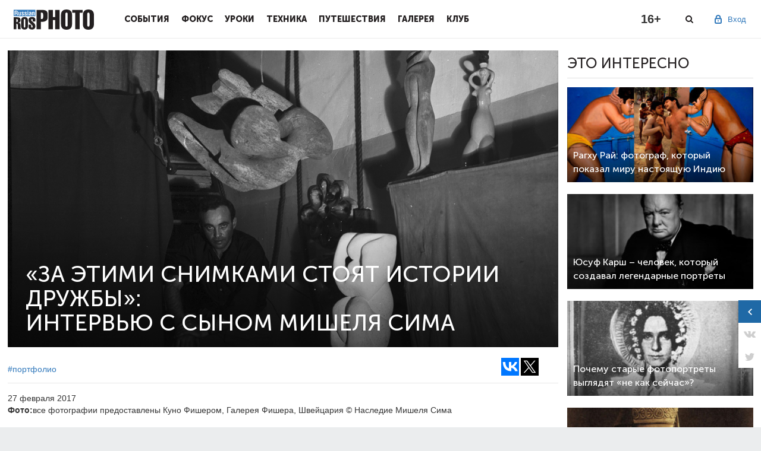

--- FILE ---
content_type: text/html; charset=utf-8
request_url: https://rosphoto.com/portfolio/intervyu_s_synom_mishelya_sima-5753
body_size: 16082
content:
<!doctype html>

<!--[if lt IE 7]>
<html lang="ru-RU" class="ie ie6 lte9 lte8 lte7 no-js">
<![endif]-->
<!--[if IE 7]>
<html lang="ru-RU" class="ie ie7 lte9 lte8 lte7 no-js">
<![endif]-->
<!--[if IE 8]>
<html lang="ru-RU" class="ie ie8 lte9 lte8 no-js">
<![endif]-->
<!--[if IE 9]>
<html lang="ru-RU" class="ie ie9 lte9 no-js">
<![endif]-->
<!--[if gt IE 9]>
<html lang="ru-RU" class="gte9 no-js">
<![endif]-->
<!--[if !IE]><!-->
<html lang="ru-RU" class="no-js">
<!--<![endif]-->

<head>
    
        <meta charset="utf-8">
        <meta name="SKYPE_TOOLBAR" content="SKYPE_TOOLBAR_PARSER_COMPATIBLE">
        <meta http-equiv="X-UA-Compatible" content="IE=edge">
        <meta name="viewport" content="width=device-width, initial-scale=1">
        <link rel="shortcut icon" href="/favicon.ico" type="image/x-icon">
        <title>«За этими снимками стоят истории дружбы»: интервью с сыном Мишеля Сима — Российское фото</title>
    
    <link type="text/css" property="stylesheet" rel="stylesheet" href="/pub/css/78d3105925a3396150336a626d4dd339.css">

    
    
    
    
    
    
    
    <link type="text/css" property="stylesheet" rel="stylesheet" href="/pub/css/c76d2c363efc911acc96c58ef80976c5.css">


    
    
    
    
    
    
    
    <script type="text/javascript" src="/pub/js/8f75e91df515f8d362e4b96969fdc659.js"></script>

    <script>
      window.JRDOMReady = function(a, b, c) {
        b = document, c = 'addEventListener';
        b[c] ? b[c]('DOMContentLoaded', a) : window.attachEvent('onload', a);
      };
    </script>
    <script type="text/javascript" src="/pub/js/8c05eb352dab32280658602c0cb6a253.js"></script>

        <script>
          Shadowbox.init();
        </script>
    
    
    
    <meta property="og:site_name" content="Российское фото">
<meta property="og:title" content="«За этими снимками стоят истории дружбы»: интервью с сыном Мишеля Сима">
<meta property="og:url" content="https://rosphoto.com/portfolio/intervyu_s_synom_mishelya_sima-5753">
<meta property="og:image" content="https://rosphoto.com/images/u/articles/1702/i1487804480.jpg">
        
    

</head>
<body cz-shortcut-listen="true">

<a href="#" id="back-to-top" title="Наверх"></a>
<div class="main-wrap" >
                    <div id="touchsurface"></div>
    
        <header class="pheader" >
            <div class="pheader_wrap">
                <div class="ph_logo"><a href="/"></a></div><button class="menu-toggle"></button><div class="ph_menu inactive"><a href="#" class="close-btn"></a><div class="ph_user ph_user_inmenu"><div class="ph_user_sign"><span>Вход</span><div class="ph_user_sub"><a href="/users/auth/?retpath=https%3A%2F%2Frosphoto.com%2Fportfolio%2Fintervyu_s_synom_mishelya_sima-5753" >Вход</a><a href="/users/signup/?retpath=https%3A%2F%2Frosphoto.com%2Fportfolio%2Fintervyu_s_synom_mishelya_sima-5753" >Регистрация</a></div></div><div class="clr"></div></div><div class="ph_item"><div class="ph_item_name"><a href="/event/">События</a></div></div><div class="ph_item"><div class="ph_item_name"><a href="/journal/">Фокус</a></div></div><div class="ph_item"><div class="ph_item_name"><a href="/photoschool/">Уроки</a></div></div><div class="ph_item"><div class="ph_item_name"><a href="/phototechnics/">Техника</a></div></div><div class="ph_item"><div class="ph_item_name"><a href="/travel/">Путешествия</a></div></div><div class="ph_item"><div class="ph_item_name"><a href="/ugallery/">Галерея</a></div></div><div class="ph_item"><div class="ph_item_name"><a href="/myclub/">Клуб</a></div></div><div class="ph_social mobile"><div class="soc-link-block">                                <a target="_blank" href="https://vk.com/rosphoto"></a><a target="_blank" href="https://twitter.com/Ros_Photo"></a>                                <a target="_blank" href="https://zen.yandex.ru/rosphoto"></a><a target="_blank" href="https://t.me/joinchat/AAAAAD8yKyU9NA3dq6L4lw"></a></div></div></div><div class="ph_darken"></div>
                <div class="ph_user">
                                            <div class="ph_user_sign">
                            <span>Вход</span>
                            <div class="ph_user_sub">
                                <a href="/users/auth/?retpath=https%3A%2F%2Frosphoto.com%2Fportfolio%2Fintervyu_s_synom_mishelya_sima-5753" >Вход</a>
                                <a href="/users/signup/?retpath=https%3A%2F%2Frosphoto.com%2Fportfolio%2Fintervyu_s_synom_mishelya_sima-5753" >Регистрация</a>
                            </div>
                        </div>
                                    </div>
                <div class="phd_social">
										<a target="_blank" class="d_vk" href="https://vk.com/rosphoto"></a>
										<a target="_blank" class="d_tg" href="https://t.me/joinchat/AAAAAD8yKyU9NA3dq6L4lw"></a>
                </div>
                <div class="ph_search"></div>
                <div class="ph_age">16+</div>
            </div>
            <div class="ph_search_block">
                <div class="ph_search_wrap">
                    <form class="form-search" action="/search/">
                        <input type="text" name="q" class="search-query" value="" placeholder="Поиск">
                    </form>
                    <a href="#" class="close-btn"></a>
                </div>
            </div>
            <div class="ps_darken"></div>
        </header>
    
    
    
    
<div id="widget">
    <div class="widget_closed">
        <a href="#" class="ww_expand">
            <span class="ww_expandar"></span>
                        <span class="ww_vk"></span>
            <span class="ww_tw"></span>
                    </a>
    </div>
    <div class="widget_opened">
        <div class="wo_head">
            <div class="wo_logo"></div>
            <div class="wo_close"></div>
        </div>
        <div class="wo_info">
            <div class="wo_info_top">
                <span class="wo_liked">Понравился наш материал? </span>
                <span class="wo_shared">Поделись с друзьями или нажми лайк!</span>
            </div>
            <div class="wo_social">
                <!--span><a href="#" class="wo_fb"></a> 32</span>
                <span><a href="#" class="wo_vk"></a> 21</span>
                <span><a href="#" class="wo_tw"></a> 19</span>
                <span><a href="#" class="wo_gp"></a> 19</span-->
                <div class="likes">
            <script>(function (w, doc) {
            if (!w.__utlWdgt) {
              w.__utlWdgt = true;
              var d = doc, s = d.createElement('script'), g = 'getElementsByTagName';
              s.type = 'text/javascript';
              s.charset = 'UTF-8';
              s.async = true;
              s.src = ('https:' == w.location.protocol ? 'https' : 'http') + '://w.uptolike.com/widgets/v1/uptolike.js';
              var h = d[g]('body')[0];
              h.appendChild(s);
            }
          })(window, document);
        </script>
        <div data-background-alpha="0.0" data-buttons-color="#FFFFFF" data-counter-background-color="#ffffff" data-share-counter-size="16" data-top-button="false" data-share-counter-type="separate" data-share-style="1" data-mode="share" data-like-text-enable="false" data-mobile-view="false" data-icon-color="#ffffff" data-orientation="horizontal" data-text-color="#000000" data-share-shape="rectangle" data-sn-ids="vk.tw." data-share-size="40" data-background-color="#ffffff" data-preview-mobile="false" data-mobile-sn-ids="fb.vk.tw.wh.ok.vb." data-pid="1564568" data-counter-background-alpha="1.0" data-following-enable="false" data-exclude-show-more="true" data-selection-enable="true" class="uptolike-buttons"></div>
    </div>            </div>
        </div>
    </div>
</div>    <div class="rg">
        <div class="rg_wrap">
            <div class="rg_close"><i></i></div>
            <div class="rg_content">
                <div class="rg_prev"><i></i></div>
                <div class="rg_image">
                    <div class="rg_image_box"></div>
                    <div class="rg_desc">
                        <div class="rg_count_box"></div>
                        <span class="rg_desc_box"></span>
                    </div>
                </div>
                <div class="rg_rek"><!-- Yandex.RTB R-A-626007-1 -->
<div id="yandex_rtb_R-A-626007-1"></div>
<script type="text/javascript">
    (function(w, d, n, s, t) {
        w[n] = w[n] || [];
        w[n].push(function() {
            Ya.Context.AdvManager.render({
                blockId: "R-A-626007-1",
                renderTo: "yandex_rtb_R-A-626007-1",
                async: true
            });
        });
        t = d.getElementsByTagName("script")[0];
        s = d.createElement("script");
        s.type = "text/javascript";
        s.src = "//an.yandex.ru/system/context.js";
        s.async = true;
        t.parentNode.insertBefore(s, t);
    })(this, this.document, "yandexContextAsyncCallbacks");
</script></div>
                <div class="rg_likes"><div class="likes">
            <script>(function (w, doc) {
            if (!w.__utlWdgt) {
              w.__utlWdgt = true;
              var d = doc, s = d.createElement('script'), g = 'getElementsByTagName';
              s.type = 'text/javascript';
              s.charset = 'UTF-8';
              s.async = true;
              s.src = ('https:' == w.location.protocol ? 'https' : 'http') + '://w.uptolike.com/widgets/v1/uptolike.js';
              var h = d[g]('body')[0];
              h.appendChild(s);
            }
          })(window, document);
        </script>
        <div data-background-alpha="0.0" data-buttons-color="#ffffff" data-counter-background-color="false" data-share-counter-size="16" data-top-button="false" data-share-counter-type="separate" data-share-style="0" data-mode="share" data-like-text-enable="false" data-mobile-view="false" data-icon-color="#777777" data-orientation="horizontal" data-text-color="#ffffff" data-share-shape="rectangle" data-sn-ids="vk.tw." data-share-size="40" data-background-color="#ffffff" data-preview-mobile="false" data-mobile-sn-ids="fb.vk.tw.wh.ok.vb." data-pid="1564568" data-counter-background-alpha="1.0" data-following-enable="false" data-exclude-show-more="true" data-selection-enable="true" class="uptolike-buttons"></div>
    </div></div>
                <div class="rg_next"><i></i></div>
            </div>
        </div>
    </div>
    <div class="hover_header">
        <div class="hover_header_wrap">
            <div class="hover_header_likes">
                <div class="likes">
            <script>(function (w, doc) {
            if (!w.__utlWdgt) {
              w.__utlWdgt = true;
              var d = doc, s = d.createElement('script'), g = 'getElementsByTagName';
              s.type = 'text/javascript';
              s.charset = 'UTF-8';
              s.async = true;
              s.src = ('https:' == w.location.protocol ? 'https' : 'http') + '://w.uptolike.com/widgets/v1/uptolike.js';
              var h = d[g]('body')[0];
              h.appendChild(s);
            }
          })(window, document);
        </script>
        <div data-background-alpha="0.0" data-buttons-color="#ffffff" data-counter-background-color="false" data-share-counter-size="16" data-top-button="false" data-share-counter-type="separate" data-share-style="0" data-mode="share" data-like-text-enable="false" data-mobile-view="false" data-icon-color="#777777" data-orientation="horizontal" data-text-color="#ffffff" data-share-shape="rectangle" data-sn-ids="vk.tw." data-share-size="40" data-background-color="#ffffff" data-preview-mobile="false" data-mobile-sn-ids="fb.vk.tw.wh.ok.vb." data-pid="1564568" data-counter-background-alpha="1.0" data-following-enable="false" data-exclude-show-more="true" data-selection-enable="true" class="uptolike-buttons"></div>
    </div>            </div>
            <div class="hover_header_title">
                                    «За этими снимками стоят истории дружбы»: интервью с сыном Мишеля Сима
                            </div>
        </div>
    </div>
<div class="article-page-1 main-article-page">
    <div class="cont">
        <div class="left-block margin-right-small">
            <div class="article-page-1-wrap">
                <div class="article-page-banner clearfix " style="background-image:url(/images/u/articles/1702/i1487804480.jpg)">
                                                            <div class="article-page-banner-text">
                        <h1>                                «За этими снимками стоят истории дружбы»:
                                <br/>
                                интервью с сыном Мишеля Сима
                                                    </h1>
                        <div class="article-page-banner-text-info-block">
                        </div>
                    </div>
                                    </div>
            </div>
            <div class="item_info">
                <div class="item_info_likes"><div class="likes">
            <script>(function (w, doc) {
            if (!w.__utlWdgt) {
              w.__utlWdgt = true;
              var d = doc, s = d.createElement('script'), g = 'getElementsByTagName';
              s.type = 'text/javascript';
              s.charset = 'UTF-8';
              s.async = true;
              s.src = ('https:' == w.location.protocol ? 'https' : 'http') + '://w.uptolike.com/widgets/v1/uptolike.js';
              var h = d[g]('body')[0];
              h.appendChild(s);
            }
          })(window, document);
        </script>
        <div data-background-alpha="0.0" data-buttons-color="#ffffff" data-counter-background-color="#ffffff" data-share-counter-size="16" data-top-button="false" data-share-counter-type="separate" data-share-style="1" data-mode="share" data-like-text-enable="false" data-mobile-view="false" data-icon-color="#ffffff" data-orientation="horizontal" data-text-color="#000000" data-share-shape="rectangle" data-sn-ids="vk.tw." data-share-size="30" data-background-color="#ffffff" data-preview-mobile="false" data-mobile-sn-ids="fb.vk.tw.wh.ok.vb." data-pid="1564568" data-counter-background-alpha="1.0" data-following-enable="false" data-exclude-show-more="true" data-selection-enable="true" class="uptolike-buttons"></div>
    </div></div>
                                    <a href="/portfolio">#портфолио</a>
                            </div>
            
    
    
            <div class="article-page-1-wrap">
                <div class="page-4-slider-chapter micro">
                                            «За этими снимками стоят истории дружбы»:
                        <br/>
                        интервью с сыном Мишеля Сима
                                    </div>
                <div class="likes_micro">
                                    </div>
                <div class="article-page-date">
                                            <div class="info single">
                                                        <span class="date">27 февраля 2017</span><br>
                            <strong>Фото:</strong>все фотографии предоставлены Куно Фишером, Галерея Фишера, Швейцария © Наследие Мишеля Сима<br>                                                    </div>
                                    </div>
            </div>
            <div class="article-page-1-wrap">
                                <div id="bonus">
                                    </div>
            </div>
            
            <div class="article-page-1-wrap">
                <div class="article-5753" id="article_content">
                                        <p><strong>17&nbsp;февраля в&nbsp;Мультимедиа-арт-музее открылась выставка выдающегося французского фотографа и&nbsp;скульптора Мишеля Сима «Гении в&nbsp;мастерских. Закулисье парижской арт-сцены», объединившая портреты известных художников, с&nbsp;которыми он&nbsp;дружил: Пикассо, Матисса, Пикабиа, Кокто, Шагала и&nbsp;многих других. На&nbsp;открытие выставки приехал сын Сима, Пьер Смажевски</strong><strong>. Мы&nbsp;поговорили с&nbsp;ним о&nbsp;детских воспоминаниях, творчестве отца и&nbsp;роли дружбы в&nbsp;жизни художников той эпохи, а&nbsp;также расспросили о&nbsp;выставке ее&nbsp;куратора, Куно Фишера.</strong></p>

<p style="text-align: justify;"><em>Интервью: Кира Балаян</em></p>

<p><strong>—&nbsp;Известно, что ваш отец разочаровался в&nbsp;фотографии, когда взял в&nbsp;руки альбом «Лица 21&nbsp;художника». Качество печати его не&nbsp;удовлетворило, и&nbsp;из-за этого он&nbsp;вроде как перестал снимать. Как вам кажется, был&nbsp;бы он&nbsp;доволен, если&nbsp;бы увидел эту выставку?</strong></p>

<p><strong>Пьер Смажевски</strong><strong>: </strong>В&nbsp;этом я&nbsp;абсолютно уверен. Он&nbsp;был&nbsp;бы доволен. Качество развески работ очень высокое. Сценограф выставки, Анна, подошла к&nbsp;этому вопросу с&nbsp;определенной свободой: видите, фотографии висят не&nbsp;линейно, а&nbsp;есть своего рода рельеф.</p>

<p><strong>—&nbsp;По&nbsp;какому принципу группировались фотографии?</strong></p>

<p><strong>П.С.:</strong> В&nbsp;основном фотографии группируются по&nbsp;художникам, которые на&nbsp;них изображены. Куратору, Куно Фишеру, я&nbsp;предоставил полную свободу в&nbsp;данном вопросе. Среди портретов художников есть и&nbsp;фотографии друзей моего отца. Вот, например, неподалеку от&nbsp;нас портреты Цадкина, Шагала&nbsp;— это его самые близкие друзья. Видите, даже эта серия, где показаны художники-друзья Мишеля Сима, начинается с&nbsp;Цадкина как скульптора, а&nbsp;потом развивается&nbsp;— и&nbsp;идут уже более интимные, дружеские снимки.</p>

<p><strong>Куно Фишер:</strong> Как и&nbsp;сказал Пьер, основная заслуга в&nbsp;развеске принадлежит Анне, куратору музея, и, на&nbsp;наш взгляд, это очень интересное видение, очень убедительное. Необычно решение с&nbsp;экспликациями: текст как&nbsp;бы выталкивает фотографию и&nbsp;так становится частью экспозиции, а&nbsp;не&nbsp;посторонним объектом.</p>

<p><a href="https://rosphoto.com/images/u/articles/1702/aleksandr-kolder.jpg"><img alt="" src="https://rosphoto.com/images/u/articles/1702/aleksandr-kolder.jpg" style="width: 900px; height: 615px;" /></a></p>

<p style="text-align: center;"><small><em>Александр Колдер</em></small></p>

<p><strong>—&nbsp;С&nbsp;чем связана идея выставлять Сима сейчас в&nbsp;России?</strong></p>

<p><strong>К.Ф.: </strong>Дело в&nbsp;том, что эти работы у&nbsp;нас никогда не&nbsp;показывались. Не&nbsp;так давно архив этого замечательного фотографа, в&nbsp;котором сохранились лица известных нам художников, был разобран, издан и&nbsp;созрел для того, чтобы его можно было представить в&nbsp;виде выставки. То&nbsp;есть он&nbsp;прошел определенную академическую обработку, осмысление.<br />
Знаете, наш музей ведь раньше был музеем фотографии. А&nbsp;сейчас мы&nbsp;специализируемся на&nbsp;всем современном искусстве, на&nbsp;искусстве <nobr>20-го</nobr> века. Поэтому, конечно, те&nbsp;персонажи, которые представлены на&nbsp;этой выставке, это «наше всё». Поэтому не&nbsp;показать эти фотографии было&nbsp;бы странно.</p>

<p><strong>—&nbsp;Пьер, ваш отец считал себя в&nbsp;первую очередь скульптором. Но&nbsp;известность ему принесли именно фотографии. Что он&nbsp;сам об&nbsp;этом думал?</strong></p>

<p><strong>П.&nbsp;С.: </strong>Действительно, он&nbsp;в&nbsp;первую очередь был скульптором. Надо сказать, что вся эта серия была закончена уже к&nbsp;<nobr>1959-ому</nobr> году. Я&nbsp;родился в&nbsp;<nobr>63-м,</nobr> когда эти снимки уже были сделаны... И&nbsp;несмотря на&nbsp;то, что отец занимался скульптурой, он&nbsp;всегда носил с&nbsp;«Лейку». К&nbsp;<nobr>1959-му</nobr> эта фотосерия казалась ему уже законченной. Он&nbsp;издал «21&nbsp;художника» в&nbsp;издательстве Nathan, но&nbsp;в&nbsp;книге не&nbsp;хватало еще нескольких персонажей, и&nbsp;именно поэтому он&nbsp;потом доснимал Ман Рэя, Дюшана.</p>

<p><strong>—&nbsp;Для полноты картины?</strong></p>

<p><strong>П.&nbsp;С.: </strong>Да. Для него это была просто параллельная работа, которую он&nbsp;упаковал в&nbsp;коробки, и&nbsp;которая хранилась таким образом. Но&nbsp;даже как фотограф он&nbsp;был практически неизвестен широкому кругу, только в&nbsp;узком кругу художников.</p>

<p><strong>—&nbsp;Ваш отец рассказывал вам о&nbsp;своем первом приезде в&nbsp;Париж, о&nbsp;знакомстве со&nbsp;всеми этими известными художниками?</strong></p>

<p><strong>П.&nbsp;С.: </strong>О&nbsp;встречах с&nbsp;художниками он&nbsp;не&nbsp;рассказывал. Он&nbsp;приехал в&nbsp;Париж в&nbsp;17&nbsp;лет, говорил тогда только на&nbsp;польском, русском и&nbsp;иврите. Вот все, что я&nbsp;знаю о&nbsp;его молодости в&nbsp;Париже.</p>

<p><a href="https://rosphoto.com/images/u/articles/1702/anre-matiss.jpg"><img alt="" src="https://rosphoto.com/images/u/articles/1702/anre-matiss.jpg" style="width: 900px; height: 651px;" /></a></p>

<p style="text-align: center;"><small><em>Анрэ Матисс</em></small></p>

<p><strong>—&nbsp;Как вашему отцу удавалось поддерживать контакт, дружбу с&nbsp;такими разными художниками? Возникали&nbsp;ли между ними противоречия и&nbsp;конфликты?</strong></p>

<p><strong>П.&nbsp;С.: </strong>Я&nbsp;думаю, тут есть два момента. Во-первых, он&nbsp;был профессионалом, фотографом и&nbsp;скульптором одновременно. И&nbsp;когда он&nbsp;приходил в&nbsp;мастерскую к&nbsp;любому другому художнику, он&nbsp;понимал, что такое работа художника, что такое мастерская художника. Он&nbsp;мог играть с&nbsp;теми вещами, которые были в&nbsp;этих мастерских.</p>

<p><strong>—&nbsp;Играть?</strong></p>

<p><strong>П.&nbsp;С.: </strong>В&nbsp;переносном смысле. Как-то использовать при съемке. Он&nbsp;знал, что есть что в&nbsp;мастерской у&nbsp;художника, и&nbsp;умел это правильно использовать. С&nbsp;профессиональной точки зрения. Он&nbsp;был очень открытым и&nbsp;щедрым человеком. Поэтому Поль Элюар отозвался как-то о&nbsp;нем как об&nbsp;идеале человеческой дружбы.<br />
История такова. Сначала мой отец сделал серию снимков с&nbsp;Пикассо, тот, в&nbsp;свою очередь, рассказал об&nbsp;этом Матиссу, Матисса это тоже заинтересовало, и&nbsp;он&nbsp;позвонил моему отцу. Так появилась серия с&nbsp;Матиссом, затем были фотографии Шагала, Цадкина, Пикабиа, и&nbsp;впоследствии уже стало чем-то модным и&nbsp;необходимым для художника сделать свои портреты у&nbsp;Сима. Конечно, даже в&nbsp;дружеских отношениях встречались какие-то противоречия, но&nbsp;мой отец умел это все преодолеть. За&nbsp;этими снимками стоят истории дружбы.<br />
После Освенцима мой отец вернулся во&nbsp;Францию, и&nbsp;друзья-художники во&nbsp;многом помогали ему заново встать на&nbsp;ноги, заново обрести себя, заново построить карьеру.</p>

<p><a href="https://rosphoto.com/images/u/articles/1702/ogyust-erben.jpg"><img alt="" src="https://rosphoto.com/images/u/articles/1702/ogyust-erben.jpg" style="width: 900px; height: 614px;" /></a></p>

<p style="text-align: center;"><small>Огюст Эрбен</small></p>

<p><strong>—&nbsp;Я&nbsp;как раз хотела спросить вас о&nbsp;концлагере. Получается, именно дружба и&nbsp;общение с&nbsp;художниками помогли вашему отцу вернуться к&nbsp;жизни, восстановиться после такого травматичного опыта?</strong></p>

<p><strong>П.&nbsp;С.: </strong>Мой отец работал в&nbsp;музее в&nbsp;Антибе и&nbsp;дружил с&nbsp;хранителем этого музея еще до&nbsp;того, как он&nbsp;стал Музеем Пикассо. Это был археологический музей, и&nbsp;Пикассо туда приехал как-то раз на&nbsp;каникулы. К&nbsp;тому моменту они уже были знакомы с&nbsp;отцом. После войны музей был еще закрыт, но&nbsp;у&nbsp;отца была там мастерская. Хранитель попросил Пикассо сделать небольшой рисуночек в&nbsp;дар музею. В&nbsp;итоге Пикассо занял мастерскую моего отца и&nbsp;сделал целую серию рисунков, что и&nbsp;положило начало музею Пикассо в&nbsp;Антибе. Это лишь один пример того, как великие художники помогали моему отцу после войны, но&nbsp;их&nbsp;было гораздо больше.</p>

<table border="0" cellpadding="1" cellspacing="1">
	<tbody>
		<tr>
			<td>
			<p><a href="https://rosphoto.com/images/u/articles/1702/dora-maar.jpg"><img alt="" src="https://rosphoto.com/images/u/articles/1702/dora-maar.jpg" style="width: 450px; height: 450px;" /></a></p>

			<p style="text-align: center;"><small><em>Дора Маар</em></small></p>
			</td>
			<td>
			<p><img alt="" src="https://rosphoto.com/images/u/articles/1702/zhorzh-brak.jpg" style="width: 452px; height: 450px;" /></p>

			<p style="text-align: center;"><em><small>Жорж Брак</small></em></p>
			</td>
		</tr>
	</tbody>
</table>

<p><strong>—&nbsp;Вы&nbsp;говорили, что ваш отец все время ходил с&nbsp;фотоаппаратом. У&nbsp;вас осталось много детских снимков?</strong></p>

<p><strong>П.&nbsp;С.: </strong>Да, сохранились мои детские снимки, сделанные отцом. Мы&nbsp;работали над архивом, фотографии из&nbsp;которого здесь представлены, в&nbsp;нем около 2000&nbsp;фотографий. Но&nbsp;на&nbsp;самом деле наследие Сима&nbsp;— это еще сотни, сотни и&nbsp;сотни снимков. Кроме художников он&nbsp;снимал и&nbsp;собственные скульптуры.</p>

<p><strong>—&nbsp;Расскажите о&nbsp;позднем периоде творчества вашего отца, когда он&nbsp;перестал снимать и&nbsp;сосредоточился именно на&nbsp;скульптуре? Как сосуществовали в&nbsp;его жизни эти два вида искусства?</strong></p>

<p><strong>П.&nbsp;С.: </strong>Мне кажется, скульптура была для моего отца основным видом деятельности до&nbsp;войны. Но&nbsp;именно фотография помогала ему зарабатывать на&nbsp;жизнь. Он&nbsp;работал для агентств по&nbsp;печати, делал репортажные снимки, получая за&nbsp;это деньги. Я&nbsp;помню, что его всегда интересовали технический прогресс, электрика, и, может быть, именно поэтому он&nbsp;увлекся и&nbsp;фотографией. После того, как его десятилетняя фотосерия завершилась, он&nbsp;уехал из&nbsp;города в&nbsp;провинцию. Там его окружала природа, и&nbsp;думаю, именно она вдохновляла его на&nbsp;занятия скульптурой. И&nbsp;в&nbsp;это время появился на&nbsp;свет я&nbsp;— возможно, это тоже подвигло его на&nbsp;физический труд и&nbsp;творчество.</p>

<p><strong>—&nbsp;А&nbsp;вам когда-нибудь приходилось позировать?</strong></p>

<p><strong>П.&nbsp;С.:</strong> Для фотографий&nbsp;— да. Вот это вот «открой глаза, поверни голову»...</p>

<p><strong>—&nbsp;Если вернуться к&nbsp;вопросу дружбы в&nbsp;жизни вашего отца. Даже его псевдоним&nbsp;— анаграмма слова «друзья» на&nbsp;французском</strong>.<strong> Получается, дружба в&nbsp;жизни вашего отца была на&nbsp;первом месте? А&nbsp;любовь, семья где были в&nbsp;этой системе координат?</strong></p>

<p><strong>П.&nbsp;С.: </strong>Семья была для отца очень важна. При этом я&nbsp;родился, можно сказать, в&nbsp;мастерской. Это говорит о&nbsp;том, что и&nbsp;творчество, и&nbsp;семья для него были неким единым целым. И&nbsp;я&nbsp;наблюдал такую&nbsp;же ситуацию у&nbsp;других художников, которые приехали во&nbsp;Францию с&nbsp;востока, из&nbsp;Польши или из&nbsp;Беларуси. Для них семья была очень важна&nbsp;— и&nbsp;получается, что жила она в&nbsp;мастерской...</p>

<p><strong>—&nbsp;... и&nbsp;тоже участвовала в&nbsp;создании произведений искусства? Или старалась не&nbsp;мешать?</strong></p>

<p><strong>П.&nbsp;С.: </strong>Да, действительно, нужно как-то разделять эти вещи, и&nbsp;без определенных конфликтов не&nbsp;обходилось. Когда дети растут, нужно проводить больше времени с&nbsp;ними, конечно&nbsp;же.</p>

<p><strong>—&nbsp;Каковы ваши самые ранние воспоминания об&nbsp;отце, о&nbsp;мастерской?</strong></p>

<p><strong>П.&nbsp;С.: </strong>Мои воспоминания... Отец за&nbsp;работой. Приходилось уважать это пространство, быть очень аккуратным, чтобы ничего не&nbsp;сломать, не&nbsp;повредить, не&nbsp;задеть, ничего не&nbsp;трогать. Можно было смотреть, но&nbsp;не&nbsp;трогать.</p>

<p><a href="https://rosphoto.com/images/u/articles/1702/sima-v-masterskoi.jpg"><img alt="" src="https://rosphoto.com/images/u/articles/1702/sima-v-masterskoi.jpg" style="width: 900px; height: 616px;" /></a></p>

<p style="text-align: center;"><em><small>Сима в&nbsp;мастерской</small></em></p>

<p><strong>—&nbsp;А&nbsp;у&nbsp;вас было ощущение, что вы&nbsp;растете среди гениев? Или это были просто обычные друзья родителей, как и&nbsp;у&nbsp;всех?</strong></p>

<p><strong>П.&nbsp;С.: </strong>Это действительно были и&nbsp;крупные художники, и&nbsp;друзья семьи, но&nbsp;в&nbsp;большей степени, наверное, просто друзья. Я&nbsp;бы не&nbsp;сказал, что гении, наверное, просто люди с&nbsp;очень большим талантом и&nbsp;возможностями.</p>

<p><strong>—&nbsp;А&nbsp;как они вели себя в&nbsp;повседневной жизни? Бывали&nbsp;ли эксцентричны?</strong></p>

<p><strong>П.&nbsp;С.:</strong> Кого именно вы&nbsp;имеете в&nbsp;виду? Потому что все они бывали невыносимыми!</p>

<p><strong>—&nbsp;Например, Пикассо.</strong></p>

<p><strong>П.&nbsp;С.:</strong> Каждый художник по&nbsp;роду своей деятельности вынимает из&nbsp;себя душу и&nbsp;показывает вам. Он&nbsp;не&nbsp;может иначе. Это судьба всех художников. Но&nbsp;именно это обнажение попутно оголяет нервы. Случались беседы на&nbsp;повышенных тонах, споры... но&nbsp;это все от&nbsp;большой любви! Позволить себе такое могли только близкие люди. Иногда доходило до&nbsp;криков, было это, можно сказать, «а-ля рюс», в&nbsp;русском стиле. Очень темпераментно.</p>

<p><strong>—&nbsp;Как сегодня </strong><strong>обстоят дела с&nbsp;наследием Мишеля Сима на&nbsp;родине? </strong><strong>Проходят&nbsp;ли какие-то выставки вашего отца во&nbsp;Франции? </strong></p>

<p><strong>П.&nbsp;С.: </strong>Да, он&nbsp;известен, но&nbsp;можно сказать, что признание только начинает приходить к&nbsp;нему во&nbsp;Франции. Это тонкий момент: чтобы прийти к&nbsp;фотографиям моего отца, сначала нужно заинтересоваться современным искусством вообще и&nbsp;одновременно фотографией. Вы&nbsp;спросили ранее, понравилась&nbsp;бы эта выставка моему отцу? Я&nbsp;продолжу: да, еще и&nbsp;потому, что на&nbsp;верхних этажах проходит выставка Эйзенштейна. Мой отец очень уважал Эйзенштейна, и&nbsp;выставляться в&nbsp;одном пространстве с&nbsp;ним было&nbsp;бы для него честью.</p>

<table border="0" cellpadding="1" cellspacing="1">
	<tbody>
		<tr>
			<td>
			<p><a href="https://rosphoto.com/images/u/articles/1702/marsel-dyushan.jpg"><img alt="" src="https://rosphoto.com/images/u/articles/1702/marsel-dyushan.jpg" style="width: 469px; height: 430px;" /></a></p>

			<p style="text-align: center;"><small><em>Марсель Дюшан</em></small></p>
			</td>
			<td>
			<p><a href="https://rosphoto.com/images/u/articles/1702/pablo-pikasso-parizh_1.jpg"><img alt="" src="https://rosphoto.com/images/u/articles/1702/pablo-pikasso-parizh_1.jpg" style="width: 427px; height: 430px;" /></a></p>

			<p style="text-align: center;"><small><em>Пабло Пикассо, Париж</em></small></p>
			</td>
		</tr>
	</tbody>
</table>

<p><strong>—&nbsp;Если говорить об&nbsp;общем выставочном пространстве, в&nbsp;МАММ недавно закрылась выставка Родченко, который тоже фотографировал своих гениальных современников. Можно с&nbsp;этой точки зрения провести какие-то параллели?</strong></p>

<p><strong>К.&nbsp;Ф.:</strong> В&nbsp;каком-то смысле это люди одной эпохи, потому что они жили в&nbsp;то&nbsp;время, когда мир искусства, помимо того, что переживал огромный расцвет, что в&nbsp;России, что за&nbsp;рубежом, был пронизан какими-то интимными, тесными связями. Потому что, например, Париж, который фотографировал Сима,&nbsp;— это Париж, в&nbsp;котором все вращались в&nbsp;одном котле, все эти могикане <nobr>20-го</nobr> века. Это город, в&nbsp;котором тогда встречались Макс Эрнст, Дюшан, Ле&nbsp;Корбюзье, Жорж Брак... Шагал, Матисс, Пикассо. Одним словом, эта выставка концентрирует в&nbsp;себе ту&nbsp;эпоху. Экспозиция Родченко уже закрылась, выставка Эйзенштейна продолжается, а&nbsp;это люди, которые были не&nbsp;просто современниками&nbsp;— они работали вместе. Все эти взаимосвязи очень тонкие, и, делая такие выставки, мы&nbsp;пытаемся дать людям возможность почувствовать дыхание этой культуры.</p>

<p><strong>—&nbsp;Как вы&nbsp;считаете, такая концентрация талантов и&nbsp;их&nbsp;тесные взаимосвязи характерны именно для того времени? Или сейчас прослеживается что-то похожее?</strong></p>

<p><strong>К.Ф.:</strong> Я&nbsp;думаю, что сейчас художественный мир гораздо более разрозненный. А&nbsp;тогда была в&nbsp;чем-то уникальная эпоха. Художник жил вне институции. Личные, дружеские связи, поддержка близких&nbsp;— единственное, на&nbsp;что они могли рассчитывать. Сейчас мы&nbsp;живем в&nbsp;другой реальности: то, чем художники сами занимались&nbsp;— рекламировали себя, писали о&nbsp;себе тексты,&nbsp;— стало уже отдельной профессией.</p>

<p> </p>
                </div>
            </div>
                            <!--div class="page-4-slider article_switch article_last_gallery" id="potd_slider">
				<div class="slider1" style="background-image: url(/rimg/900-500-r/images/u/articles/1702/aleksandr-kolder.jpg)"><a href="/images/u/articles/1702/aleksandr-kolder.jpg" target="_blank" class="open_rg" data-pos="1" data-allpos="9" data-src="/images/u/articles/1702/aleksandr-kolder.jpg"><div class="page-4-slider-info"><div class="number-slide">1 / 9</div></div></a></div><div class="slider1" style="background-image: url(/rimg/900-500-r/images/u/articles/1702/anre-matiss.jpg)"><a href="/images/u/articles/1702/anre-matiss.jpg" target="_blank" class="open_rg" data-pos="2" data-allpos="9" data-src="/images/u/articles/1702/anre-matiss.jpg"><div class="page-4-slider-info"><div class="number-slide">2 / 9</div></div></a></div><div class="slider1" style="background-image: url(/rimg/900-500-r/images/u/articles/1702/glavnaya_22.jpg)"><a href="/images/u/articles/1702/glavnaya_22.jpg" target="_blank" class="open_rg" data-pos="3" data-allpos="9" data-src="/images/u/articles/1702/glavnaya_22.jpg"><div class="page-4-slider-info"><div class="number-slide">3 / 9</div></div></a></div><div class="slider1" style="background-image: url(/rimg/900-500-r/images/u/articles/1702/dora-maar.jpg)"><a href="/images/u/articles/1702/dora-maar.jpg" target="_blank" class="open_rg" data-pos="4" data-allpos="9" data-src="/images/u/articles/1702/dora-maar.jpg"><div class="page-4-slider-info"><div class="number-slide">4 / 9</div></div></a></div><div class="slider1" style="background-image: url(/rimg/900-500-r/images/u/articles/1702/zhorzh-brak.jpg)"><a href="/images/u/articles/1702/zhorzh-brak.jpg" target="_blank" class="open_rg" data-pos="5" data-allpos="9" data-src="/images/u/articles/1702/zhorzh-brak.jpg"><div class="page-4-slider-info"><div class="number-slide">5 / 9</div></div></a></div><div class="slider1" style="background-image: url(/rimg/900-500-r/images/u/articles/1702/marsel-dyushan.jpg)"><a href="/images/u/articles/1702/marsel-dyushan.jpg" target="_blank" class="open_rg" data-pos="6" data-allpos="9" data-src="/images/u/articles/1702/marsel-dyushan.jpg"><div class="page-4-slider-info"><div class="number-slide">6 / 9</div></div></a></div><div class="slider1" style="background-image: url(/rimg/900-500-r/images/u/articles/1702/ogyust-erben.jpg)"><a href="/images/u/articles/1702/ogyust-erben.jpg" target="_blank" class="open_rg" data-pos="7" data-allpos="9" data-src="/images/u/articles/1702/ogyust-erben.jpg"><div class="page-4-slider-info"><div class="number-slide">7 / 9</div></div></a></div><div class="slider1" style="background-image: url(/rimg/900-500-r/images/u/articles/1702/pablo-pikasso-parizh_1.jpg)"><a href="/images/u/articles/1702/pablo-pikasso-parizh_1.jpg" target="_blank" class="open_rg" data-pos="8" data-allpos="9" data-src="/images/u/articles/1702/pablo-pikasso-parizh_1.jpg"><div class="page-4-slider-info"><div class="number-slide">8 / 9</div></div></a></div><div class="slider1" style="background-image: url(/rimg/900-500-r/images/u/articles/1702/sima-v-masterskoi.jpg)"><a href="/images/u/articles/1702/sima-v-masterskoi.jpg" target="_blank" class="open_rg" data-pos="9" data-allpos="9" data-src="/images/u/articles/1702/sima-v-masterskoi.jpg"><div class="page-4-slider-info"><div class="number-slide">9 / 9</div></div></a></div>			</div-->
                        <div class="likes">
            <script>(function (w, doc) {
            if (!w.__utlWdgt) {
              w.__utlWdgt = true;
              var d = doc, s = d.createElement('script'), g = 'getElementsByTagName';
              s.type = 'text/javascript';
              s.charset = 'UTF-8';
              s.async = true;
              s.src = ('https:' == w.location.protocol ? 'https' : 'http') + '://w.uptolike.com/widgets/v1/uptolike.js';
              var h = d[g]('body')[0];
              h.appendChild(s);
            }
          })(window, document);
        </script>
        <div data-background-alpha="0.0" data-buttons-color="#FFFFFF" data-counter-background-color="#ffffff" data-share-counter-size="16" data-top-button="false" data-share-counter-type="separate" data-share-style="1" data-mode="share" data-like-text-enable="false" data-mobile-view="false" data-icon-color="#ffffff" data-orientation="horizontal" data-text-color="#000000" data-share-shape="rectangle" data-sn-ids="vk.tw." data-share-size="40" data-background-color="#ffffff" data-preview-mobile="false" data-mobile-sn-ids="fb.vk.tw.wh.ok.vb." data-pid="1564568" data-counter-background-alpha="1.0" data-following-enable="false" data-exclude-show-more="true" data-selection-enable="true" class="uptolike-buttons"></div>
    </div>                            <div class="comment_form_article">
                    
<div class="profile-block-user your_comment">
            <div class="no-coment">
            <p class="first-comment">Пожалуйста, <a href="/users/auth/?retpath=https%3A%2F%2Frosphoto.com%2Fportfolio%2Fintervyu_s_synom_mishelya_sima-5753" >авторизуйтесь</a> или <a href="/users/signup/?retpath=https%3A%2F%2Frosphoto.com%2Fportfolio%2Fintervyu_s_synom_mishelya_sima-5753" >зарегистрируйтесь</a> чтобы оставить комментарий</p>
        </div>
    </div>                </div>
                                </div>
        <div class="right-block">
            <div class="rad">                                            <!-- Yandex.RTB R-A-626007-1 -->
<div id="yandex_rtb_R-A-626007-1"></div>
<script type="text/javascript">
    (function(w, d, n, s, t) {
        w[n] = w[n] || [];
        w[n].push(function() {
            Ya.Context.AdvManager.render({
                blockId: "R-A-626007-1",
                renderTo: "yandex_rtb_R-A-626007-1",
                async: true
            });
        });
        t = d.getElementsByTagName("script")[0];
        s = d.createElement("script");
        s.type = "text/javascript";
        s.src = "//an.yandex.ru/system/context.js";
        s.async = true;
        t.parentNode.insertBefore(s, t);
    })(this, this.document, "yandexContextAsyncCallbacks");
</script>                </div>
            <div class="anons-blocks">
                <h2 class="right-block-title">это интересно</h2>
                                    <div class="slider-block anons-block-in">
                        <a href="/portfolio/raghu_ray_fotograf_kotoryy_pokazal_miru_nastoyashchuyu_indiyu-10101" style="background-image: url(/rimg/350-200-r/images/u/articles/2601/i1769187738.jpg)">
                            <div class="anons-block-in-text">
                                <h3 class="page-3-slider-title">Рагху Рай: фотограф, который показал миру настоящую Индию</h3>
                            </div>
                        </a>
                    </div>
                                    <div class="slider-block anons-block-in">
                        <a href="/portfolio/yusuf_karsh_chelovek_kotoryy_sozdaval_legendarnye_portrety-10093" style="background-image: url(/rimg/350-200-r/images/u/articles/2601/uinston-cherchill-1941.jpg)">
                            <div class="anons-block-in-text">
                                <h3 class="page-3-slider-title">Юсуф Карш – человек, который создавал легендарные портреты</h3>
                            </div>
                        </a>
                    </div>
                                    <div class="slider-block anons-block-in">
                        <a href="/nizhnie_samye-samye/pochemu_starye_fotoportrety_vyglyadyat_ne_kak_seychas-10092" style="background-image: url(/rimg/350-200-r/images/u/articles/2601/scale-1200.jpg)">
                            <div class="anons-block-in-text">
                                <h3 class="page-3-slider-title">Почему старые фотопортреты выглядят «не как сейчас»?</h3>
                            </div>
                        </a>
                    </div>
                                    <div class="slider-block anons-block-in">
                        <a href="/portfolio/russkiy_fotograf_iz_provincii_kotorogo_priznal_ves_mir-10083" style="background-image: url(/rimg/350-200-r/images/u/articles/2512/21.jpg)">
                            <div class="anons-block-in-text">
                                <h3 class="page-3-slider-title">Русский фотограф из провинции, которого признал весь мир</h3>
                            </div>
                        </a>
                    </div>
                            </div>
            <div class="rad">    <div id="rad3" class="rad">
        </div></div>
            <div class="rad"><!-- Yandex.RTB R-A-626007-2 -->
<div id="yandex_rtb_R-A-626007-2"></div>
<script type="text/javascript">
    (function(w, d, n, s, t) {
        w[n] = w[n] || [];
        w[n].push(function() {
            Ya.Context.AdvManager.render({
                blockId: "R-A-626007-2",
                renderTo: "yandex_rtb_R-A-626007-2",
                async: true
            });
        });
        t = d.getElementsByTagName("script")[0];
        s = d.createElement("script");
        s.type = "text/javascript";
        s.src = "//an.yandex.ru/system/context.js";
        s.async = true;
        t.parentNode.insertBefore(s, t);
    })(this, this.document, "yandexContextAsyncCallbacks");
</script></div>
            <div class="anons-blocks">
                <h2 class="right-block-title">статьи раздела</h2>
                                    <div class="slider-block anons-block-in">
                        <a href="/portfolio/raghu_ray_fotograf_kotoryy_pokazal_miru_nastoyashchuyu_indiyu-10101" style="background-image: url(/rimg/350-200-r/images/u/articles/2601/i1769187738.jpg)">
                            <div class="anons-block-in-text">
                                <h3 class="page-3-slider-title">Рагху Рай: фотограф, который показал миру настоящую Индию</h3>
                            </div>
                        </a>
                    </div>
                                    <div class="slider-block anons-block-in">
                        <a href="/portfolio/fotograf_kotoryy_popytalsya_snyat_vse_chelovechestvo-10097" style="background-image: url(/rimg/350-200-r/images/u/articles/2601/krestyanka-1914.jpg)">
                            <div class="anons-block-in-text">
                                <h3 class="page-3-slider-title">Фотограф, который попытался снять все человечество</h3>
                            </div>
                        </a>
                    </div>
                                    <div class="slider-block anons-block-in">
                        <a href="/portfolio/potryasayushche_teploe_portfolio_kotoroe_vozvrashchaet_veru_v_chelovechnost-10096" style="background-image: url(/rimg/350-200-r/images/u/articles/2601/i1768650667.jpg)">
                            <div class="anons-block-in-text">
                                <h3 class="page-3-slider-title">Потрясающе «теплое» портфолио, которое возвращает веру в человечность</h3>
                            </div>
                        </a>
                    </div>
                            </div>
            <div class="rad"><!--div id="rad4" class="rad">
	<h3 class="title">Реклама</h3>
	<!-- Yandex.RTB R-A-626007-1 -->
<div id="yandex_rtb_R-A-626007-1"></div>
<script type="text/javascript">
    (function(w, d, n, s, t) {
        w[n] = w[n] || [];
        w[n].push(function() {
            Ya.Context.AdvManager.render({
                blockId: "R-A-626007-1",
                renderTo: "yandex_rtb_R-A-626007-1",
                async: true
            });
        });
        t = d.getElementsByTagName("script")[0];
        s = d.createElement("script");
        s.type = "text/javascript";
        s.src = "//an.yandex.ru/system/context.js";
        s.async = true;
        t.parentNode.insertBefore(s, t);
    })(this, this.document, "yandexContextAsyncCallbacks");
</script></div-->

</div>
        </div>
    </div>
</div>

    
    
</div>

<footer>
  <div class="only-mobile promo_bottom_mobile">
          <div class="rad">
            </div>  </div>
    <div class="cont">
        <div class="footer-wrap">
            <div class="ft-ul"><h5 class="ft-ul-title">В фокусе</h5><ul class="nav l2"><li class=""><span><a href="/best-of-the-best/" >Самое-самое</a></span></li><li class=""><span><a href="/travel/" >Фотопутешествия</a></span></li><li class="subactive"><span><a href="/portfolio/"  class="subactive ">Портфолио</a></span></li><li class=""><span><a href="/vdohnovenie/" >Вдохновение</a></span></li><li class=""><span><a href="/ugallery/" >Галерея</a></span></li></ul></div><div class="ft-ul"><h5 class="ft-ul-title">События</h5><ul class="nav l2"><li class=""><span><a href="/events/" >Выставки</a></span></li><li class=""><span><a href="/contest" >Конкурсы</a></span></li><li class=""><span><a href="/report" >Репортажи</a></span></li><li class=""><span><a href="/training/" >Мастер-классы</a></span></li><li class=""><span><a href="/news/" >Новости</a></span></li></ul></div><div class="ft-ul"><h5 class="ft-ul-title">Фотошкола</h5><ul class="nav l2"><li class=""><span><a href="/photo-lessons/" >Уроки фотографии</a></span></li><li class=""><span><a href="/photoshop/" >Уроки фотошопа</a></span></li><li class=""><span><a href="/history/" >История фотографии</a></span></li><li class=""><span><a href="/copyright/" >Правовые вопросы</a></span></li></ul></div><div class="ft-ul"><h5 class="ft-ul-title">Техногид</h5><ul class="nav l2"><li class=""><span><a href="/novelties/" >Новинки</a></span></li><li class=""><span><a href="/reviews/" >Обзоры</a></span></li></ul></div><div class="ft-ul"><h5 class="ft-ul-title">Клуб</h5><ul class="nav l2"><li class=""><span><a href="/about_club/" >О клубе</a></span></li><li class=""><span><a href="/club_news/" >Новости клуба</a></span></li><li class=""><span><a href="/bonuses/" >Привилегии</a></span></li><li class=""><span><a href="/photographers/" >Фотографы</a></span></li><li class=""><span><a href="/club/"  target="_blank">Вступить в клуб</a></span></li><li class=""><span><a href="/books/" >Фотокниги</a></span></li><li class=""><span><a href="/ublogs/" >Блоги</a></span></li></ul></div>
            <div class="ft-soc-block">
                <ul>
                    <h5 class="ft-ul-title">Присоединяйтесь к нам</h5>
                                        <li><a href="https://vk.com/rosphoto" target="_blank"></a></li>
                    <li><a href="https://twitter.com/Ros_Photo" target="_blank"></a></li>
                                        <li><a href="https://zen.yandex.ru/rosphoto/" target="_blank"></a></li>
                    <li><a href="https://t.me/joinchat/AAAAAD8yKyU9NA3dq6L4lw" target="_blank"></a></li>
                </ul>
                <p>При использовании материалов
                    сайта ссылка на <a href="www.rosphoto.com">www.rosphoto.com</a>
                    обязательна.
                </p>
                <br/>
                <div class="counters"><!-- Yandex.Metrika counter -->
<script type="text/javascript">
(function (d, w, c) {
    (w[c] = w[c] || []).push(function() {
        try {
            w.yaCounter = new Ya.Metrika({
							id:12643732,
							enableAll: true,
							webvisor:true,
							params: {
								jrrid: '1769416055090873',
								jruid: '1769416055090873'
							},
							userParams: {
								jruid: '1769416055090873',
								userid: '0'
							}
						});
						w.yaCounter.setUserID('1769416055090873');
        } catch(e) {}
    });

    var n = d.getElementsByTagName("script")[0],
        s = d.createElement("script"),
        f = function () { n.parentNode.insertBefore(s, n); };
    s.type = "text/javascript";
    s.async = true;
    s.src = (d.location.protocol == "https:" ? "https:" : "http:") + "//mc.yandex.ru/metrika/watch.js";

    if (w.opera == "[object Opera]") {
        d.addEventListener("DOMContentLoaded", f);
    } else { f(); }
})(document, window, "yandex_metrika_callbacks");
</script>
<noscript><div><img src="//mc.yandex.ru/watch/12643732" style="position:absolute; left:-9999px;" alt="" /></div></noscript>
<!-- /Yandex.Metrika counter -->


<!-- Facebook Pixel Code -->
<script>
!function(f,b,e,v,n,t,s)
{if(f.fbq)return;n=f.fbq=function(){n.callMethod?
n.callMethod.apply(n,arguments):n.queue.push(arguments)};
if(!f._fbq)f._fbq=n;n.push=n;n.loaded=!0;n.version='2.0';
n.queue=[];t=b.createElement(e);t.async=!0;
t.src=v;s=b.getElementsByTagName(e)[0];
s.parentNode.insertBefore(t,s)}(window,document,'script',
'https://connect.facebook.net/en_US/fbevents.js');
 fbq('init', '288652975320679'); 
fbq('track', 'PageView');
</script>
<noscript>
 <img height="1" width="1" 
src="https://www.facebook.com/tr?id=288652975320679&ev=PageView
&noscript=1"/>
</noscript>
<!-- End Facebook Pixel Code -->


<!-- /VK pixel -->
<script type="text/javascript">(window.Image ? (new Image()) : document.createElement('img')).src = location.protocol + '//vk.com/rtrg?r=mdLy*do1qLWPK/G7KckC9ClAcE*wEDQr2zN8W/4WxA3vSEnsIOb2xhMT3oMHMWRiDhIORSX6P4sTe08EmEs9nWQsWvpV9U7NYghBv5lX52FoGroIE8SQb20uf7HSTyCTAdoauZNQ4aPAJI4CwgUf1SJ8LSONDmWYl98lX03pEZQ-';</script>
<!-- /VK pixel -->


<!-- Rating Mail.ru counter -->
<script type="text/javascript">
var _tmr = window._tmr || (window._tmr = []);
_tmr.push({id: "177642", type: "pageView", start: (new Date()).getTime()});
(function (d, w, id) {
  if (d.getElementById(id)) return;
  var ts = d.createElement("script"); ts.type = "text/javascript"; ts.async = true; ts.id = id;
  ts.src = "https://top-fwz1.mail.ru/js/code.js";
  var f = function () {var s = d.getElementsByTagName("script")[0]; s.parentNode.insertBefore(ts, s);};
  if (w.opera == "[object Opera]") { d.addEventListener("DOMContentLoaded", f, false); } else { f(); }
})(document, window, "topmailru-code");
</script><noscript><div>
<img src="https://top-fwz1.mail.ru/counter?id=177642;js=na" style="border:0;position:absolute;left:-9999px;" alt="Top.Mail.Ru" />
</div></noscript>
<!-- //Rating Mail.ru counter -->


<!-- Facebook Conversion Code for Club Adv -->
<script>(function() {
  var _fbq = window._fbq || (window._fbq = []);
  if (!_fbq.loaded) {
    var fbds = document.createElement('script');
    fbds.async = true;
    fbds.src = '//connect.facebook.net/en_US/fbds.js';
    var s = document.getElementsByTagName('script')[0];
    s.parentNode.insertBefore(fbds, s);
    _fbq.loaded = true;
  }
})();
window._fbq = window._fbq || [];
window._fbq.push(['track', '6020816266667', {
	'value':'0.00',
	'currency':'USD'
}]);
</script>
<noscript><img height="1" width="1" alt="" style="display:none" src="https://www.facebook.com/tr?ev=6020816266667&cd[value]=0.00&cd[currency]=USD&noscript=1" /></noscript>

<script type="text/javascript">!function(){var t=document.createElement("script");t.type="text/javascript",t.async=!0,t.src="https://vk.com/js/api/openapi.js?161",t.onload=function(){VK.Retargeting.Init("VK-RTRG-388683-1FBJE"),VK.Retargeting.Hit()},document.head.appendChild(t)}();</script><noscript><img src="https://vk.com/rtrg?p=VK-RTRG-388683-1FBJE" style="position:fixed; left:-999px;" alt=""/></noscript>

<!-- Rating Mail.ru counter -->
<script type="text/javascript">
var _tmr = window._tmr || (window._tmr = []);
_tmr.push({id: "177642", type: "pageView", start: (new Date()).getTime()});
(function (d, w, id) {
  if (d.getElementById(id)) return;
  var ts = d.createElement("script"); ts.type = "text/javascript"; ts.async = true; ts.id = id;
  ts.src = "https://top-fwz1.mail.ru/js/code.js";
  var f = function () {var s = d.getElementsByTagName("script")[0]; s.parentNode.insertBefore(ts, s);};
  if (w.opera == "[object Opera]") { d.addEventListener("DOMContentLoaded", f, false); } else { f(); }
})(document, window, "topmailru-code");
</script><noscript><div>
<img src="https://top-fwz1.mail.ru/counter?id=177642;js=na" style="border:0;position:absolute;left:-9999px;" alt="Top.Mail.Ru" />
</div></noscript>
<!-- //Rating Mail.ru counter -->

<iframe class="relap-runtime-iframe" style="position:absolute;top:-9999px;left:-9999px;visibility:hidden;" srcdoc="<script src='https://relap.io/v7/relap.js' data-relap-token='1feORnz4KdQpUFVQ'></script>"></iframe>

<script>
  (function(i,s,o,g,r,a,m){i['GoogleAnalyticsObject']=r;i[r]=i[r]||function(){
  (i[r].q=i[r].q||[]).push(arguments)},i[r].l=1*new Date();a=s.createElement(o),
  m=s.getElementsByTagName(o)[0];a.async=1;a.src=g;m.parentNode.insertBefore(a,m)
  })(window,document,'script','https://www.google-analytics.com/analytics.js','ga');

  ga('create', 'UA-72769118-5', 'auto');
  ga('send', 'pageview');

</script>
</div>
            </div>
        </div>
        <div class="ft-bottom clearfix">
            <div class="copyright-block">&copy; 2002&ndash;2026<br> Журнал: Rosphoto.com&nbsp;/ &laquo;Российское фото&raquo;<br />
Учредитель, Главный редактор: Повшенко В.А.<br />
E-mail редакции: <a href="mailto:info@rosphoto.com">info@rosphoto.com</a><br />
<br />
Телефон: <nobr class="phone">8-995-123-77-88</nobr></div>
            <div class="license-block"><p>При использовании материалов сайта ссылка на <a href="http://rosphoto.com">www.rosphoto.com</a> обязательна.<br />
ЭЛ № ФС77-52599 от&nbsp;25&nbsp;января 2013&nbsp;г. выдано федеральной службой по&nbsp;надзору в&nbsp;сфере связи, информационных технологий и&nbsp;массовых коммуникаций (Роскомнадзор).<br>
<a href="https://rosphoto.com/politika_konfidencialnosti_personalnyh_dannyh/" target="_blank">Политика конфиденциальности персональных данных </a>
</p>
                <br><small>Время генерации: 0,210552 / 0,101656, Mon, 26 Jan 2026 11:27:35 +0300, /portfolio/intervyu_s_synom_mishelya_sima-5753</small>
                </div>
            <div class="age-block">
                <img src="/images/16plus.svg" alt="">
            </div>
        </div>
    </div>
</footer>
</body>
</html>


--- FILE ---
content_type: application/javascript;charset=utf-8
request_url: https://w.uptolike.com/widgets/v1/widgets-batch.js?params=JTVCJTdCJTIycGlkJTIyJTNBJTIyMTU2NDU2OCUyMiUyQyUyMnVybCUyMiUzQSUyMmh0dHBzJTNBJTJGJTJGcm9zcGhvdG8uY29tJTJGcG9ydGZvbGlvJTJGaW50ZXJ2eXVfc19zeW5vbV9taXNoZWx5YV9zaW1hLTU3NTMlMjIlN0QlNUQ=&mode=0&callback=callback__utl_cb_share_1769416059312716
body_size: 296
content:
callback__utl_cb_share_1769416059312716([{
    "pid": "1564568",
    "subId": 0,
    "initialCounts": {"fb":1},
    "forceUpdate": ["fb","ok","vk","ps","gp","mr","my"],
    "extMet": false,
    "url": "https%3A%2F%2Frosphoto.com%2Fportfolio%2Fintervyu_s_synom_mishelya_sima-5753",
    "urlWithToken": "https%3A%2F%2Frosphoto.com%2Fportfolio%2Fintervyu_s_synom_mishelya_sima-5753%3F_utl_t%3DXX",
    "intScr" : false,
    "intId" : 0,
    "exclExt": false
}
])

--- FILE ---
content_type: application/javascript;charset=utf-8
request_url: https://w.uptolike.com/widgets/v1/version.js?cb=cb__utl_cb_share_1769416058508169
body_size: 397
content:
cb__utl_cb_share_1769416058508169('1ea92d09c43527572b24fe052f11127b');